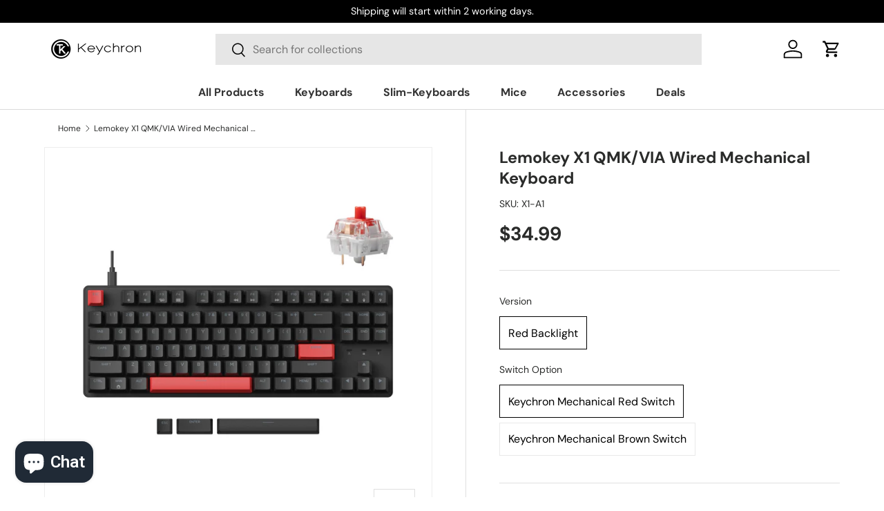

--- FILE ---
content_type: text/html; charset=utf-8
request_url: https://www.keychron.com/apps/reviews/products?url=https:/www.keychron.com/products/lemokey-x1-qmk-via-wired-mechanical-keyboard
body_size: 510
content:
 [ { "@context": "http://schema.org",  "@type": "ProductGroup",  "@id": "https://www.keychron.com/products/lemokey-x1-qmk-via-wired-mechanical-keyboard#product_sp_schemaplus", "mainEntityOfPage": { "@type": "WebPage", "@id": "https://www.keychron.com/products/lemokey-x1-qmk-via-wired-mechanical-keyboard#webpage_sp_schemaplus", "sdDatePublished": "2026-01-20T13:06+0800", "sdPublisher": { "@context": "http://schema.org", "@type": "Organization", "@id": "https://schemaplus.io", "name": "SchemaPlus App" } }, "additionalProperty": [     {"@type": "PropertyValue", "name" : "Version", "value": [  "Red Backlight"  ] }  ,{"@type": "PropertyValue", "name" : "Switch Option", "value": [  "Keychron Mechanical Red Switch",  "Keychron Mechanical Brown Switch"  ] }   ],     "brand": { "@type": "Brand", "name": "Lemokey X series",  "url": "https://www.keychron.com/collections/vendors?q=Lemokey%20X%20series"  },  "category":"Custom Keyboards", "color": "", "depth":"", "height":"", "itemCondition":"http://schema.org/NewCondition", "logo":"", "manufacturer":"", "material": "", "model":"",  "hasVariant": [         { "@type" : "Product",  "name" : "Red Backlight \/ Keychron Mechanical Red Switch",   "sku": "X1-A1",   "mpn": 40954583547993,   "image": "https://www.keychron.com/cdn/shop/files/Lemokey-X1-QMK-VIA-Mechanical-Keyboard-80-percent-TKL-layout-for-Windows-Keychron-mechanical-red-switch.jpg?v=1712733827&width=600",     "description": "\nThe Lemokey X1 is a wired mechanical keyboard featuring an 80% layout and premium features, including a 1000 Hz polling rate, shine-through keycaps, etc., ideal for both gaming and work!\n\n",  "offers": { "@type": "Offer", "url": "https://www.keychron.com/products/lemokey-x1-qmk-via-wired-mechanical-keyboard?variant=40954583547993", "@id": "40954583547993",  "inventoryLevel": { "@type": "QuantitativeValue", "value": "787" },    "availability": "http://schema.org/InStock",     "price" : 34.99, "priceSpecification": [ { "@type": "UnitPriceSpecification", "price": 34.99, "priceCurrency": "USD" }  ],      "priceCurrency": "USD", "description": "USD-3499-$34.99-$34.99 USD-34.99", "priceValidUntil": "2030-12-21",    "shippingDetails": [  { "@type": "OfferShippingDetails", "shippingRate": { "@type": "MonetaryAmount",    "currency": "USD" }, "shippingDestination": { "@type": "DefinedRegion", "addressCountry": [  ] }, "deliveryTime": { "@type": "ShippingDeliveryTime", "handlingTime": { "@type": "QuantitativeValue", "minValue": "", "maxValue": "", "unitCode": "DAY" }, "transitTime": { "@type": "QuantitativeValue", "minValue": "", "maxValue": "", "unitCode": "DAY" } }  }  ],   "itemCondition":"http://schema.org/NewCondition",  "brand": { "@type": "Brand", "name": "Lemokey X series",  "url": "https://www.keychron.com/collections/vendors?q=Lemokey%20X%20series"  },  "seller": { "@type": "Organization", "name": "Keychron ", "@id": "https://www.keychron.com#organization_sp_schemaplus" } }   },      { "@type" : "Product",  "name" : "Red Backlight \/ Keychron Mechanical Brown Switch",   "sku": "X1-A3",   "mpn": 40954583580761,   "image": "https://www.keychron.com/cdn/shop/files/Lemokey-X1-QMK-VIA-Mechanical-Keyboard-80-percent-TKL-layout-for-Windows-Keychron-mechanical-brown-switch.jpg?v=1712733827&width=600",     "description": "\nThe Lemokey X1 is a wired mechanical keyboard featuring an 80% layout and premium features, including a 1000 Hz polling rate, shine-through keycaps, etc., ideal for both gaming and work!\n\n",  "offers": { "@type": "Offer", "url": "https://www.keychron.com/products/lemokey-x1-qmk-via-wired-mechanical-keyboard?variant=40954583580761", "@id": "40954583580761",  "inventoryLevel": { "@type": "QuantitativeValue", "value": "498" },    "availability": "http://schema.org/InStock",     "price" : 34.99, "priceSpecification": [ { "@type": "UnitPriceSpecification", "price": 34.99, "priceCurrency": "USD" }  ],      "priceCurrency": "USD", "description": "USD-3499-$34.99-$34.99 USD-34.99", "priceValidUntil": "2030-12-21",    "shippingDetails": [  { "@type": "OfferShippingDetails", "shippingRate": { "@type": "MonetaryAmount",    "currency": "USD" }, "shippingDestination": { "@type": "DefinedRegion", "addressCountry": [  ] }, "deliveryTime": { "@type": "ShippingDeliveryTime", "handlingTime": { "@type": "QuantitativeValue", "minValue": "", "maxValue": "", "unitCode": "DAY" }, "transitTime": { "@type": "QuantitativeValue", "minValue": "", "maxValue": "", "unitCode": "DAY" } }  }  ],   "itemCondition":"http://schema.org/NewCondition",  "brand": { "@type": "Brand", "name": "Lemokey X series",  "url": "https://www.keychron.com/collections/vendors?q=Lemokey%20X%20series"  },  "seller": { "@type": "Organization", "name": "Keychron ", "@id": "https://www.keychron.com#organization_sp_schemaplus" } }   }    ],   "productGroupID":"7515163557977",  "productionDate":"", "purchaseDate":"", "releaseDate":"",  "review": [   ],   "sku": null,   "mpn": null,  "weight": { "@type": "QuantitativeValue", "unitCode": "LBR", "value": "" }, "width":"",    "description": "\nThe Lemokey X1 is a wired mechanical keyboard featuring an 80% layout and premium features, including a 1000 Hz polling rate, shine-through keycaps, etc., ideal for both gaming and work!\n\n",  "image": [      "https:\/\/www.keychron.com\/cdn\/shop\/files\/Lemokey-X1-QMK-VIA-Mechanical-Keyboard-80-percent-TKL-layout-for-Windows-Keychron-mechanical-red-switch.jpg?v=1712733827\u0026width=600"    ,"https:\/\/www.keychron.com\/cdn\/shop\/files\/Lemokey-X1-QMK-VIA-Mechanical-Keyboard-80-percent-TKL-layout-for-Windows-Keychron-mechanical-brown-switch.jpg?v=1712733827\u0026width=600"      ,"https:\/\/www.keychron.com\/cdn\/shop\/files\/Lemokey-X1-QMK-VIA-Mechanical-Keyboard-80-percent-TKL-layout-for-Windows-Keychron-mechanical-red-switch.jpg?v=1712733827\u0026width=600"    ], "name": "Lemokey X1 QMK\/VIA Wired Mechanical Keyboard", "url": "https://www.keychron.com/products/lemokey-x1-qmk-via-wired-mechanical-keyboard" }      ,{ "@context": "http://schema.org", "@type": "BreadcrumbList", "name": "Keychron  Breadcrumbs Schema by SchemaPlus", "itemListElement": [  { "@type": "ListItem", "position": 1, "item": { "@id": "https://www.keychron.com/collections", "name": "Products" } }, { "@type": "ListItem", "position": 2, "item": { "@id": "https://www.keychron.com/collections/all-keyboards", "name": "All Keyboards" } },  { "@type": "ListItem", "position": 3, "item": { "@id": "https://www.keychron.com/products/lemokey-x1-qmk-via-wired-mechanical-keyboard#breadcrumb_sp_schemaplus", "name": "Lemokey X1 QMK\/VIA Wired Mechanical Keyboard" } } ] }  ]

--- FILE ---
content_type: text/json
request_url: https://conf.config-security.com/model
body_size: 87
content:
{"title":"recommendation AI model (keras)","structure":"release_id=0x55:75:4f:31:47:3b:6c:29:62:4e:2b:21:25:5f:34:6c:71:52:28:37:46:40:41:21:78:51:2c:3a:31;keras;nd08b54g4e7kxjyolx946ux133525imxzh5blgrbi3xbf4for1q7hvq82tf2280z07078slh","weights":"../weights/55754f31.h5","biases":"../biases/55754f31.h5"}

--- FILE ---
content_type: text/javascript; charset=utf-8
request_url: https://www.keychron.com/products/lemokey-x1-qmk-via-wired-mechanical-keyboard.js
body_size: 674
content:
{"id":7515163557977,"title":"Lemokey X1 QMK\/VIA Wired Mechanical Keyboard","handle":"lemokey-x1-qmk-via-wired-mechanical-keyboard","description":"\u003cdiv\u003e\n\u003cspan class=\"text-only\" data-eleid=\"3\"\u003e\u003cspan class=\"text-only\"\u003eThe Lemokey X1 is a wired mechanical keyboard featuring \u003c\/span\u003e\u003c\/span\u003e\u003cspan class=\"text-only\" data-eleid=\"4\"\u003e\u003cspan class=\"text-only\"\u003ean\u003c\/span\u003e\u003c\/span\u003e\u003cspan class=\"text-only\" data-eleid=\"5\"\u003e\u003cspan class=\"text-only\"\u003e 80% layout and premium\u003c\/span\u003e\u003c\/span\u003e\u003cspan class=\"text-only\" data-eleid=\"2\"\u003e\u003cspan class=\"text-only\"\u003e \u003c\/span\u003e\u003c\/span\u003e\u003cspan class=\"text-only\" data-eleid=\"7\"\u003e\u003cspan class=\"text-only\"\u003efeatures\u003c\/span\u003e\u003c\/span\u003e\u003cspan class=\"text-only\" data-eleid=\"8\"\u003e\u003cspan class=\"text-only\"\u003e, including\u003c\/span\u003e\u003c\/span\u003e\u003cspan class=\"text-only\" data-eleid=\"9\"\u003e\u003cspan class=\"text-only\"\u003e a 1000 \u003c\/span\u003e\u003cspan class=\"text-only text-with-abbreviation text-with-abbreviation-bottomline\"\u003eHz\u003c\/span\u003e\u003cspan class=\"text-only\"\u003e \u003c\/span\u003e\u003cspan class=\"text-only text-with-abbreviation text-with-abbreviation-bottomline\"\u003epolling\u003c\/span\u003e\u003cspan class=\"text-only\"\u003e rate, shine-through keycaps, \u003c\/span\u003e\u003c\/span\u003e\u003cspan class=\"text-only\" data-eleid=\"10\"\u003e\u003cspan class=\"text-only\"\u003eetc.,\u003c\/span\u003e\u003c\/span\u003e\u003cspan class=\"text-only\" data-eleid=\"11\"\u003e\u003cspan class=\"text-only\"\u003e ideal for both gaming and\u003c\/span\u003e\u003c\/span\u003e\u003cspan class=\"text-only\" data-eleid=\"6\"\u003e\u003cspan class=\"text-only\"\u003e \u003c\/span\u003e\u003c\/span\u003e\u003cspan class=\"text-only\" data-eleid=\"13\"\u003e\u003cspan class=\"text-only\"\u003ework!\u003c\/span\u003e\u003c\/span\u003e\n\u003c\/div\u003e\n\u003c!----\u003e","published_at":"2024-04-12T17:40:31+08:00","created_at":"2024-03-01T14:18:31+08:00","vendor":"Lemokey X series","type":"Custom Keyboards","tags":[],"price":3499,"price_min":3499,"price_max":3499,"available":true,"price_varies":false,"compare_at_price":3499,"compare_at_price_min":3499,"compare_at_price_max":3499,"compare_at_price_varies":false,"variants":[{"id":40954583547993,"title":"Red Backlight \/ Keychron Mechanical Red Switch","option1":"Red Backlight","option2":"Keychron Mechanical Red Switch","option3":null,"sku":"X1-A1","requires_shipping":true,"taxable":true,"featured_image":{"id":32400980672601,"product_id":7515163557977,"position":1,"created_at":"2024-04-10T15:23:42+08:00","updated_at":"2024-04-10T15:23:47+08:00","alt":"Lemokey X1 QMK VIA Mechanical Keyboard 80 percent TKL layout for Windows Keychron mechanical red switch","width":2000,"height":2000,"src":"https:\/\/cdn.shopify.com\/s\/files\/1\/0059\/0630\/1017\/files\/Lemokey-X1-QMK-VIA-Mechanical-Keyboard-80-percent-TKL-layout-for-Windows-Keychron-mechanical-red-switch.jpg?v=1712733827","variant_ids":[40954583547993]},"available":true,"name":"Lemokey X1 QMK\/VIA Wired Mechanical Keyboard - Red Backlight \/ Keychron Mechanical Red Switch","public_title":"Red Backlight \/ Keychron Mechanical Red Switch","options":["Red Backlight","Keychron Mechanical Red Switch"],"price":3499,"weight":0,"compare_at_price":3499,"inventory_management":"shopify","barcode":null,"featured_media":{"alt":"Lemokey X1 QMK VIA Mechanical Keyboard 80 percent TKL layout for Windows Keychron mechanical red switch","id":24977398890585,"position":1,"preview_image":{"aspect_ratio":1.0,"height":2000,"width":2000,"src":"https:\/\/cdn.shopify.com\/s\/files\/1\/0059\/0630\/1017\/files\/Lemokey-X1-QMK-VIA-Mechanical-Keyboard-80-percent-TKL-layout-for-Windows-Keychron-mechanical-red-switch.jpg?v=1712733827"}},"quantity_rule":{"min":1,"max":null,"increment":1},"quantity_price_breaks":[],"requires_selling_plan":false,"selling_plan_allocations":[]},{"id":40954583580761,"title":"Red Backlight \/ Keychron Mechanical Brown Switch","option1":"Red Backlight","option2":"Keychron Mechanical Brown Switch","option3":null,"sku":"X1-A3","requires_shipping":true,"taxable":true,"featured_image":{"id":32400979820633,"product_id":7515163557977,"position":2,"created_at":"2024-04-10T15:23:24+08:00","updated_at":"2024-04-10T15:23:47+08:00","alt":"Lemokey X1 QMK VIA Mechanical Keyboard 80 percent TKL layout for Windows Keychron mechanical brown switch","width":2000,"height":2000,"src":"https:\/\/cdn.shopify.com\/s\/files\/1\/0059\/0630\/1017\/files\/Lemokey-X1-QMK-VIA-Mechanical-Keyboard-80-percent-TKL-layout-for-Windows-Keychron-mechanical-brown-switch.jpg?v=1712733827","variant_ids":[40954583580761]},"available":true,"name":"Lemokey X1 QMK\/VIA Wired Mechanical Keyboard - Red Backlight \/ Keychron Mechanical Brown Switch","public_title":"Red Backlight \/ Keychron Mechanical Brown Switch","options":["Red Backlight","Keychron Mechanical Brown Switch"],"price":3499,"weight":0,"compare_at_price":3499,"inventory_management":"shopify","barcode":null,"featured_media":{"alt":"Lemokey X1 QMK VIA Mechanical Keyboard 80 percent TKL layout for Windows Keychron mechanical brown switch","id":24977398005849,"position":2,"preview_image":{"aspect_ratio":1.0,"height":2000,"width":2000,"src":"https:\/\/cdn.shopify.com\/s\/files\/1\/0059\/0630\/1017\/files\/Lemokey-X1-QMK-VIA-Mechanical-Keyboard-80-percent-TKL-layout-for-Windows-Keychron-mechanical-brown-switch.jpg?v=1712733827"}},"quantity_rule":{"min":1,"max":null,"increment":1},"quantity_price_breaks":[],"requires_selling_plan":false,"selling_plan_allocations":[]}],"images":["\/\/cdn.shopify.com\/s\/files\/1\/0059\/0630\/1017\/files\/Lemokey-X1-QMK-VIA-Mechanical-Keyboard-80-percent-TKL-layout-for-Windows-Keychron-mechanical-red-switch.jpg?v=1712733827","\/\/cdn.shopify.com\/s\/files\/1\/0059\/0630\/1017\/files\/Lemokey-X1-QMK-VIA-Mechanical-Keyboard-80-percent-TKL-layout-for-Windows-Keychron-mechanical-brown-switch.jpg?v=1712733827"],"featured_image":"\/\/cdn.shopify.com\/s\/files\/1\/0059\/0630\/1017\/files\/Lemokey-X1-QMK-VIA-Mechanical-Keyboard-80-percent-TKL-layout-for-Windows-Keychron-mechanical-red-switch.jpg?v=1712733827","options":[{"name":"Version","position":1,"values":["Red Backlight"]},{"name":"Switch Option","position":2,"values":["Keychron Mechanical Red Switch","Keychron Mechanical Brown Switch"]}],"url":"\/products\/lemokey-x1-qmk-via-wired-mechanical-keyboard","media":[{"alt":"Lemokey X1 QMK VIA Mechanical Keyboard 80 percent TKL layout for Windows Keychron mechanical red switch","id":24977398890585,"position":1,"preview_image":{"aspect_ratio":1.0,"height":2000,"width":2000,"src":"https:\/\/cdn.shopify.com\/s\/files\/1\/0059\/0630\/1017\/files\/Lemokey-X1-QMK-VIA-Mechanical-Keyboard-80-percent-TKL-layout-for-Windows-Keychron-mechanical-red-switch.jpg?v=1712733827"},"aspect_ratio":1.0,"height":2000,"media_type":"image","src":"https:\/\/cdn.shopify.com\/s\/files\/1\/0059\/0630\/1017\/files\/Lemokey-X1-QMK-VIA-Mechanical-Keyboard-80-percent-TKL-layout-for-Windows-Keychron-mechanical-red-switch.jpg?v=1712733827","width":2000},{"alt":"Lemokey X1 QMK VIA Mechanical Keyboard 80 percent TKL layout for Windows Keychron mechanical brown switch","id":24977398005849,"position":2,"preview_image":{"aspect_ratio":1.0,"height":2000,"width":2000,"src":"https:\/\/cdn.shopify.com\/s\/files\/1\/0059\/0630\/1017\/files\/Lemokey-X1-QMK-VIA-Mechanical-Keyboard-80-percent-TKL-layout-for-Windows-Keychron-mechanical-brown-switch.jpg?v=1712733827"},"aspect_ratio":1.0,"height":2000,"media_type":"image","src":"https:\/\/cdn.shopify.com\/s\/files\/1\/0059\/0630\/1017\/files\/Lemokey-X1-QMK-VIA-Mechanical-Keyboard-80-percent-TKL-layout-for-Windows-Keychron-mechanical-brown-switch.jpg?v=1712733827","width":2000}],"requires_selling_plan":false,"selling_plan_groups":[]}